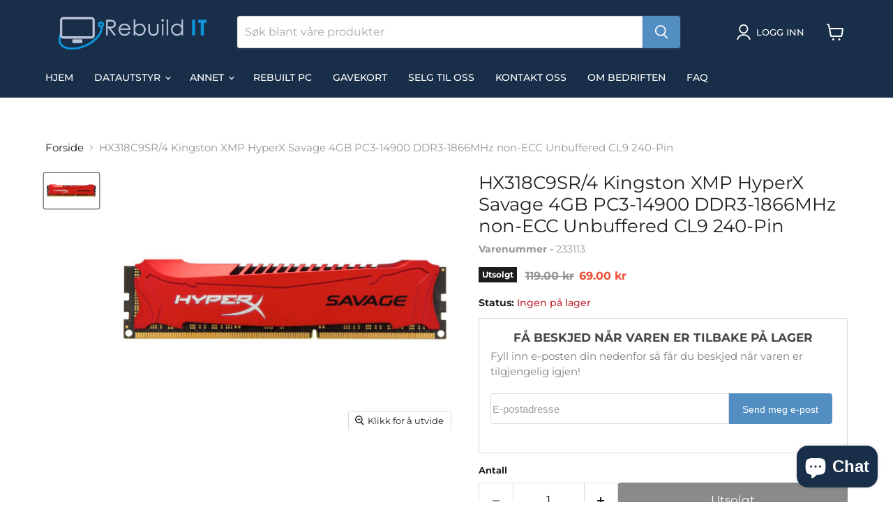

--- FILE ---
content_type: text/javascript; charset=utf-8
request_url: https://www.rebuildit.no/products/hx318c9sr-4-kingston-xmp-hyperx-savage-4gb-pc3-14900-ddr3-1866mhz-non-ecc-unbuffered-cl9-240-pin.js
body_size: 1068
content:
{"id":6743914250309,"title":"HX318C9SR\/4 Kingston XMP HyperX Savage 4GB PC3-14900 DDR3-1866MHz non-ECC Unbuffered CL9 240-Pin","handle":"hx318c9sr-4-kingston-xmp-hyperx-savage-4gb-pc3-14900-ddr3-1866mhz-non-ecc-unbuffered-cl9-240-pin","description":"\u003c!-- more --\u003e\n\u003cul class=\"tabs\"\u003e\n\u003cli class=\"active\"\u003eSpesifikasjoner\u003c\/li\u003e\n\u003cli\u003eProduktinfo\u003c\/li\u003e\n\u003c\/ul\u003e\n\u003cul class=\"tabs-content\"\u003e\n\u003cli class=\"active\"\u003e\n\u003ctable class=\"tg\" style=\"undefined;table-layout: fixed; width: 900px;\"\u003e\n\u003ccolgroup\u003e \u003ccol style=\"width: 300px;\"\u003e \u003ccol style=\"width: 600px;\"\u003e \u003c\/colgroup\u003e\n\u003cthead\u003e\n\u003ctr\u003e\n\u003cth class=\"tg-3dl5\" colspan=\"2\"\u003eGenerelt\u003c\/th\u003e\n\u003c\/tr\u003e\n\u003c\/thead\u003e\n\u003ctbody\u003e\n\u003ctr\u003e\n\u003ctd class=\"tg-lboi\"\u003eGaranti (måneder)\u003c\/td\u003e\n\u003ctd class=\"tg-0pky\"\u003e12\u003c\/td\u003e\n\u003c\/tr\u003e\n\u003ctr\u003e\n\u003ctd class=\"tg-0pky\"\u003eTilstand\u003c\/td\u003e\n\u003ctd class=\"tg-0pky\"\u003eBrukt\u003c\/td\u003e\n\u003c\/tr\u003e\n\u003ctr\u003e\n\u003ctd class=\"tg-0pky\"\u003eStatus\u003c\/td\u003e\n\u003ctd class=\"tg-0pky\"\u003eTestet\u003c\/td\u003e\n\u003c\/tr\u003e\n\u003ctr\u003e\n\u003ctd class=\"tg-0pky\"\u003eProduktnummer\u003c\/td\u003e\n\u003ctd class=\"tg-0pky\"\u003e\u003cspan\u003eHX318C9SR\/4\u003c\/span\u003e\u003c\/td\u003e\n\u003c\/tr\u003e\n\u003ctr\u003e\n\u003ctd class=\"tg-0pky\"\u003eProdukttype\u003c\/td\u003e\n\u003ctd class=\"tg-0pky\"\u003eRAM\u003c\/td\u003e\n\u003c\/tr\u003e\n\u003ctr\u003e\n\u003ctd class=\"tg-0pky\"\u003eKapasitet\u003c\/td\u003e\n\u003ctd class=\"tg-0pky\"\u003e4 GB\u003c\/td\u003e\n\u003c\/tr\u003e\n\u003ctr\u003e\n\u003ctd class=\"tg-0pky\"\u003eOppgraderingstype\u003c\/td\u003e\n\u003ctd class=\"tg-0pky\"\u003eGenerisk\u003c\/td\u003e\n\u003c\/tr\u003e\n\u003ctr\u003e\n\u003ctd class=\"tg-0pky\"\u003eEAN\u003c\/td\u003e\n\u003ctd class=\"tg-0pky\"\u003e\u003c\/td\u003e\n\u003c\/tr\u003e\n\u003ctr\u003e\n\u003ctd class=\"tg-3dl5\" colspan=\"2\"\u003eMinne\u003c\/td\u003e\n\u003c\/tr\u003e\n\u003ctr\u003e\n\u003ctd class=\"tg-0pky\"\u003eType\u003c\/td\u003e\n\u003ctd class=\"tg-0pky\"\u003e\u003cspan\u003eDRAM\u003c\/span\u003e\u003c\/td\u003e\n\u003c\/tr\u003e\n\u003ctr\u003e\n\u003ctd class=\"tg-0pky\"\u003eTeknologi\u003c\/td\u003e\n\u003ctd class=\"tg-0pky\"\u003e\u003cspan\u003eDDR3 SDRAM\u003c\/span\u003e\u003c\/td\u003e\n\u003c\/tr\u003e\n\u003ctr\u003e\n\u003ctd class=\"tg-0pky\"\u003eProduktformfaktor\u003c\/td\u003e\n\u003ctd class=\"tg-0pky\"\u003e\u003cspan\u003eDIMM 240-pin\u003c\/span\u003e\u003c\/td\u003e\n\u003c\/tr\u003e\n\u003ctr\u003e\n\u003ctd class=\"tg-0pky\"\u003eHastighet\u003c\/td\u003e\n\u003ctd class=\"tg-0pky\"\u003e\u003cspan\u003e1866MHz\u003c\/span\u003e\u003c\/td\u003e\n\u003c\/tr\u003e\n\u003ctr\u003e\n\u003ctd class=\"tg-0pky\"\u003e\u003cspan\u003eCAS Latency\u003c\/span\u003e\u003c\/td\u003e\n\u003ctd class=\"tg-0pky\"\u003e\u003cspan\u003eCL9\u003c\/span\u003e\u003c\/td\u003e\n\u003c\/tr\u003e\n\u003ctr\u003e\n\u003ctd class=\"tg-0pky\"\u003eDataintegritetskontroll\u003c\/td\u003e\n\u003ctd class=\"tg-0pky\"\u003eIkke-ECC\u003c\/td\u003e\n\u003c\/tr\u003e\n\u003ctr\u003e\n\u003ctd class=\"tg-0pky\"\u003e\u003cspan\u003eRegistrert eller bufret\u003c\/span\u003e\u003c\/td\u003e\n\u003ctd class=\"tg-0pky\"\u003eIkke-bufret\u003c\/td\u003e\n\u003c\/tr\u003e\n\u003ctr\u003e\n\u003ctd class=\"tg-0pky\"\u003eEgenskaper\u003c\/td\u003e\n\u003ctd class=\"tg-0pky\"\u003e\u003c\/td\u003e\n\u003c\/tr\u003e\n\u003ctr\u003e\n\u003ctd class=\"tg-0pky\"\u003eRank\u003c\/td\u003e\n\u003ctd class=\"tg-0pky\"\u003e\u003cbr\u003e\u003c\/td\u003e\n\u003c\/tr\u003e\n\u003ctr\u003e\n\u003ctd class=\"tg-0pky\"\u003eSpenning\u003c\/td\u003e\n\u003ctd class=\"tg-0pky\"\u003e\u003c\/td\u003e\n\u003c\/tr\u003e\n\u003ctr\u003e\n\u003ctd class=\"tg-3dl5\" colspan=\"2\"\u003eDiverse\u003c\/td\u003e\n\u003c\/tr\u003e\n\u003ctr\u003e\n\u003ctd class=\"tg-0pky\"\u003eFarge\u003c\/td\u003e\n\u003ctd class=\"tg-0pky\"\u003eRød\u003c\/td\u003e\n\u003c\/tr\u003e\n\u003c\/tbody\u003e\n\u003c\/table\u003e\n\u003c\/li\u003e\n\u003cli\u003e\n\u003cp\u003eInformasjon om produktet\u003c\/p\u003e\n\u003c\/li\u003e\n\u003c\/ul\u003e","published_at":"2022-05-08T11:14:05+02:00","created_at":"2022-04-27T15:43:43+02:00","vendor":"Rebuild IT - 2023","type":"RAM","tags":["Antall moduler_1","Bus Speed_PC3-14900","CAS Latency_CL9","Error Correction_Ikke-ECC","Hastighet_1866 MHz","Kapasitet per modul_4 GB","Lagringskapasitet_4 GB","Produktformfaktor_DIMM 240-pin","Produsenter_Kingston","RAM","Status_Testet","Teknologi_DDR3 SDRAM","Tilstand_Brukt"],"price":6900,"price_min":6900,"price_max":6900,"available":false,"price_varies":false,"compare_at_price":11900,"compare_at_price_min":11900,"compare_at_price_max":11900,"compare_at_price_varies":false,"variants":[{"id":40033178091589,"title":"Default Title","option1":"Default Title","option2":null,"option3":null,"sku":"233113","requires_shipping":true,"taxable":false,"featured_image":null,"available":false,"name":"HX318C9SR\/4 Kingston XMP HyperX Savage 4GB PC3-14900 DDR3-1866MHz non-ECC Unbuffered CL9 240-Pin","public_title":null,"options":["Default Title"],"price":6900,"weight":50,"compare_at_price":11900,"inventory_management":"shopify","barcode":"","requires_selling_plan":false,"selling_plan_allocations":[]}],"images":["\/\/cdn.shopify.com\/s\/files\/1\/0244\/0501\/6640\/products\/HX318C9SR-4-lg.jpg?v=1651067064"],"featured_image":"\/\/cdn.shopify.com\/s\/files\/1\/0244\/0501\/6640\/products\/HX318C9SR-4-lg.jpg?v=1651067064","options":[{"name":"Title","position":1,"values":["Default Title"]}],"url":"\/products\/hx318c9sr-4-kingston-xmp-hyperx-savage-4gb-pc3-14900-ddr3-1866mhz-non-ecc-unbuffered-cl9-240-pin","media":[{"alt":null,"id":23124874952773,"position":1,"preview_image":{"aspect_ratio":1.6,"height":625,"width":1000,"src":"https:\/\/cdn.shopify.com\/s\/files\/1\/0244\/0501\/6640\/products\/HX318C9SR-4-lg.jpg?v=1651067064"},"aspect_ratio":1.6,"height":625,"media_type":"image","src":"https:\/\/cdn.shopify.com\/s\/files\/1\/0244\/0501\/6640\/products\/HX318C9SR-4-lg.jpg?v=1651067064","width":1000}],"requires_selling_plan":false,"selling_plan_groups":[]}